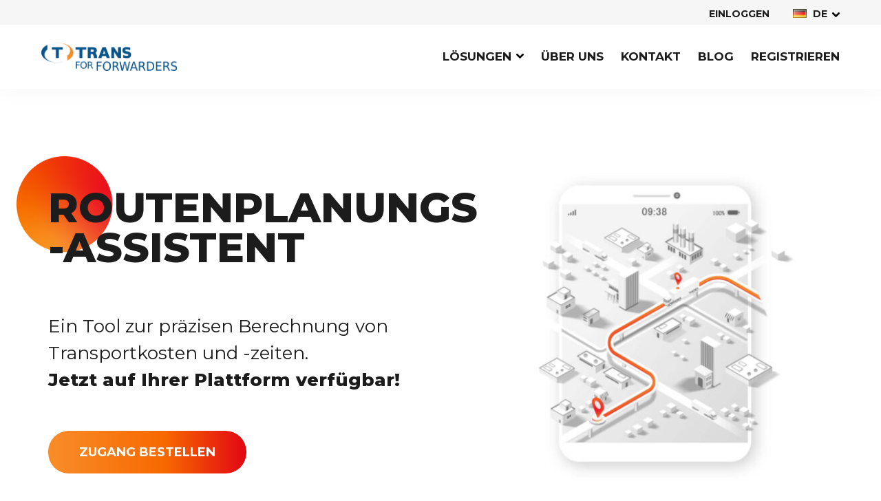

--- FILE ---
content_type: text/html; charset=UTF-8
request_url: https://tff.trans.eu/de/loesungen/routenplanungs-assistent/
body_size: 10585
content:
<!DOCTYPE html><html class="html wp-singular page-template-default page page-id-17948 page-child parent-pageid-1874 wp-theme-trans-for-forwarders" lang="de"><head><script data-no-optimize="1">var litespeed_docref=sessionStorage.getItem("litespeed_docref");litespeed_docref&&(Object.defineProperty(document,"referrer",{get:function(){return litespeed_docref}}),sessionStorage.removeItem("litespeed_docref"));</script> <meta charset="utf-8"><meta http-equiv="X-UA-Compatible" content="IE=edge"><meta name="viewport" content="width=device-width, initial-scale=1"><link rel="alternate" type="application/rss+xml" title="Trans For Forwarders Feed" href="https://tff.trans.eu/de/feed/"><link rel="icon" type="image/png" href="https://tff.trans.eu/wp-content/themes/trans-for-forwarders/favicon.png"><meta name='robots' content='index, follow, max-image-preview:large, max-snippet:-1, max-video-preview:-1' /><title>Routenplanungs-assistent - Trans For Forwarders TFF</title><link rel="canonical" href="https://tff.trans.eu/de/loesungen/routenplanungs-assistent/" /><meta property="og:locale" content="de_DE" /><meta property="og:type" content="article" /><meta property="og:title" content="Routenplanungs-assistent - Trans For Forwarders TFF" /><meta property="og:url" content="https://tff.trans.eu/de/loesungen/routenplanungs-assistent/" /><meta property="og:site_name" content="Trans For Forwarders" /><meta property="article:modified_time" content="2024-09-17T08:57:59+00:00" /><meta property="og:image" content="https://tff.trans.eu/wp-content/uploads/2022/10/Trans-For-Forwarders-Logo.webp" /><meta property="og:image:width" content="1671" /><meta property="og:image:height" content="344" /><meta property="og:image:type" content="image/webp" /><meta name="twitter:card" content="summary_large_image" /> <script type="application/ld+json" class="yoast-schema-graph">{"@context":"https://schema.org","@graph":[{"@type":"WebPage","@id":"https://tff.trans.eu/de/loesungen/routenplanungs-assistent/","url":"https://tff.trans.eu/de/loesungen/routenplanungs-assistent/","name":"Routenplanungs-assistent - Trans For Forwarders TFF","isPartOf":{"@id":"https://tff.trans.eu/de/#website"},"datePublished":"2024-05-05T18:06:45+00:00","dateModified":"2024-09-17T08:57:59+00:00","breadcrumb":{"@id":"https://tff.trans.eu/de/loesungen/routenplanungs-assistent/#breadcrumb"},"inLanguage":"de","potentialAction":[{"@type":"ReadAction","target":["https://tff.trans.eu/de/loesungen/routenplanungs-assistent/"]}]},{"@type":"BreadcrumbList","@id":"https://tff.trans.eu/de/loesungen/routenplanungs-assistent/#breadcrumb","itemListElement":[{"@type":"ListItem","position":1,"name":"Home","item":"https://tff.trans.eu/de/"},{"@type":"ListItem","position":2,"name":"Lösungen","item":"https://tff.trans.eu/de/loesungen/"},{"@type":"ListItem","position":3,"name":"Routenplanungs-assistent"}]},{"@type":"WebSite","@id":"https://tff.trans.eu/de/#website","url":"https://tff.trans.eu/de/","name":"Trans For Forwarders","description":"Nowoczesna platforma dla spedytorów","publisher":{"@id":"https://tff.trans.eu/de/#organization"},"alternateName":"TFF","potentialAction":[{"@type":"SearchAction","target":{"@type":"EntryPoint","urlTemplate":"https://tff.trans.eu/de/?s={search_term_string}"},"query-input":{"@type":"PropertyValueSpecification","valueRequired":true,"valueName":"search_term_string"}}],"inLanguage":"de"},{"@type":"Organization","@id":"https://tff.trans.eu/de/#organization","name":"Trans For Forwarders","url":"https://tff.trans.eu/de/","logo":{"@type":"ImageObject","inLanguage":"de","@id":"https://tff.trans.eu/de/#/schema/logo/image/","url":"https://tff-public.trans.eu/wp-content/uploads/2022/10/Trans-For-Forwarders-Logo.webp","contentUrl":"https://tff-public.trans.eu/wp-content/uploads/2022/10/Trans-For-Forwarders-Logo.webp","width":1671,"height":344,"caption":"Trans For Forwarders"},"image":{"@id":"https://tff.trans.eu/de/#/schema/logo/image/"}}]}</script> <link rel='dns-prefetch' href='//assets.calendly.com' /><link data-optimized="2" rel="stylesheet" href="https://tff.trans.eu/wp-content/litespeed/css/c101b408ab4aed98f1c9517872ebce8a.css?ver=31c1d" /> <script type="litespeed/javascript" data-src="https://tff.trans.eu/wp-includes/js/jquery/jquery.js?ver=3.7.1" id="jquery-js"></script>  <script type="litespeed/javascript">(function(w,d,s,l,i){w[l]=w[l]||[];w[l].push({'gtm.start':new Date().getTime(),event:'gtm.js'});var f=d.getElementsByTagName(s)[0],j=d.createElement(s),dl=l!='dataLayer'?'&l='+l:'';j.async=!0;j.src='https://www.googletagmanager.com/gtm.js?id='+i+dl;f.parentNode.insertBefore(j,f)})(window,document,'script','dataLayer','GTM-PBHV3KK')</script> </head><body>
<noscript><iframe data-lazyloaded="1" src="about:blank" data-litespeed-src="https://www.googletagmanager.com/ns.html?id=GTM-PBHV3KK"
height="0" width="0" style="display:none;visibility:hidden"></iframe></noscript><div class="pageWrapper"><header class="mainHeader"><nav is="flynt-navigation-bar" class="flyntComponent" id="navBar" aria-label="Bar"><div class="container centerMaxWidthContainer"><ul class="menu"><li class="menu-item">
<a class="menu-link" href="https://auth.platform.trans.eu/accounts/login" target="_blank" rel="noopener noreferrer">Einloggen</a></li></ul><div is="flynt-lang-switcher" class="flyntComponent"><ul class="langMenu"><li class="langMenu-chosen-lang">
<a class="langMenu-chosen-lang--link"><span class="langMenu-chosen-lang--flag"><img src="[data-uri]" alt="Deutsch" width="16" height="11" style="width: 16px; height: 11px;" /></span> <span class="langMenu-chosen-lang--slug">de</span></a></li></ul></div></div></nav><nav is="flynt-navigation-main" class="flyntComponent" aria-label="Main"><div class="wrapper"><div class="container centerMaxWidthContainer"><a class="logo" href="https://tff.trans.eu/de/">
<img data-lazyloaded="1" src="[data-uri]" width="1671" height="344" class="logo-image" data-src="https://tff.trans.eu/wp-content/themes/trans-for-forwarders/dist/Components/NavigationMain/Assets/logo-c8a294061e.png" alt="Trans For Forwarders">
</a><div class="subcontainer"><ul class="menu"><li class="menu-item menu-item--2463 ">
<a class="menu-link menu-link--2463   menu-link--has-child" href="#" >LÖSUNGEN</a><div class="subMenu"><ul class="subMenu-list"><li class="subMenu-list-item">
<a class="subMenu-list-item--link " href="https://tff.trans.eu/de/loesungen/offentliche-frachtenborse/" > Öffentliche  Frachtenbörse</a></li><li class="subMenu-list-item">
<a class="subMenu-list-item--link " href="https://tff.trans.eu/de/loesungen/routenplanungs-assistent/" > Routenplanungs-assistent</a></li><li class="subMenu-list-item">
<a class="subMenu-list-item--link " href="https://tff.trans.eu/de/loesungen/angebote-direkte/" > ANGEBOTE DIREKTE</a></li></ul></div></li><li class="menu-item menu-item--2471 ">
<a class="menu-link menu-link--2471  " href="https://tff.trans.eu/de/uber-uns/" >Über uns</a></li><li class="menu-item menu-item--2470 ">
<a class="menu-link menu-link--2470  " href="https://tff.trans.eu/de/kontakt/" >Kontakt</a></li><li class="menu-item menu-item--2559 ">
<a class="menu-link menu-link--2559  " href="https://tff.trans.eu/de/blog/" >Blog</a></li><li class="menu-item menu-item--2472 ">
<a class="menu-link menu-link--2472  " href="https://register.trans.eu/?lang=de" >REGISTRIEREN</a></li></ul></div></div></div></nav><nav is="flynt-navigation-burger" class="flyntComponent" aria-label="Main"><div class="container centerMaxWidthContainer">
<a class="logo" href="https://tff.trans.eu/de/">
<img data-lazyloaded="1" src="[data-uri]" width="630" height="129" class="logo-image" data-src="https://tff.trans.eu/wp-content/themes/trans-for-forwarders/dist/Components/NavigationBurger/Assets/logo-eddb8bf558.png" alt="Trans For Forwarders">
</a><div class="mobile-menu"><nav is="flynt-navigation-mobile" class="flyntComponent" aria-label="Mobile"><ul class="mobile-menu"></ul></nav></div><div class="lang-switch"><div is="flynt-lang-switcher" class="flyntComponent"><ul class="langMenu"><li class="langMenu-chosen-lang">
<a class="langMenu-chosen-lang--link"><span class="langMenu-chosen-lang--flag"><img src="[data-uri]" alt="Deutsch" width="16" height="11" style="width: 16px; height: 11px;" /></span> <span class="langMenu-chosen-lang--slug">de</span></a></li></ul></div></div><button class="hamburger" type="button" data-toggle-menu aria-expanded="false" aria-controls="navigationBurger-menu">
<span class="visuallyHidden">Toggle Menu</span>
<span class="hamburger-barPrimary"></span>
<span class="hamburger-barSecondary"></span>
</button></div><ul class="menu" id="navigationBurger-menu"><li class="menu-item ">
<a class="menu-link" href="https://tff.trans.eu/de/loesungen/offentliche-frachtenborse/" >Öffentliche  Frachtenbörse</a></li><li class="menu-item menu-item--current">
<a class="menu-link" href="https://tff.trans.eu/de/loesungen/routenplanungs-assistent/" >Routenplanungs-assistent</a></li><li class="menu-item ">
<a class="menu-link" href="https://tff.trans.eu/de/loesungen/angebote-direkte/" >ANGEBOTE DIREKTE</a></li><li class="menu-item ">
<a class="menu-link" href="https://tff.trans.eu/de/uber-uns/" >Über uns</a></li><li class="menu-item ">
<a class="menu-link" href="https://tff.trans.eu/de/blog/" >Blog</a></li><li class="menu-item ">
<a class="menu-link" href="https://register.trans.eu/?lang=de" >Registrierten</a></li><li class="menu-item ">
<a class="menu-link" href="https://tff.trans.eu/de/kontakt/" >Kontakt</a></li></ul></nav></header><main id="mainContent" class="mainContent" aria-label="Content"><div  class="flyntComponent  hd-dot private-spot  themeTff  fullWidth" is="flynt-hero-image-cta" data-aos="none"><div class="container"><div class="content-picture"><div class="content-background"></div>
<picture class="content-pictureEl">
<source
srcset="
https://tff.trans.eu/wp-content/uploads/resized/2024/03/apt-2560x0-c-default.jpg 2560w,
https://tff.trans.eu/wp-content/uploads/resized/2024/03/apt-2048x0-c-default.jpg 2048w,
https://tff.trans.eu/wp-content/uploads/resized/2024/03/apt-1320x0-c-default.jpg 1320w,
https://tff.trans.eu/wp-content/uploads/resized/2024/03/apt-1024x0-c-default.jpg 1024w,
https://tff.trans.eu/wp-content/uploads/resized/2024/03/apt-768x0-c-default.jpg 768w"
media="(min-width: 768px)"
sizes="100vw">
<img data-lazyloaded="1" src="[data-uri]" width="2048" height="803" class="content-image lazyload
mobileVerticalAlign--center
mobileHorizontalAlign--right
desktopVerticalAlign--center
desktopHorizontalAlign--right" data-srcset="
https://tff.trans.eu/wp-content/uploads/resized/2024/03/apts-375x0-c-default.jpg 375w,
https://tff.trans.eu/wp-content/uploads/resized/2024/03/apts-750x0-c-default.jpg 750w" data-src="https://tff.trans.eu/wp-content/uploads/resized/2024/03/apt-2048x0-c-default.jpg" data-sizes="100vw"
data-object-fit="cover"
alt="">
</picture></div><div class="content"><div class="content-wrapper"><div class="content-html boxPadding"><h1><strong>ROUTENPLANUNGS<br />
-ASSISTENT</strong></h1><p>Ein Tool zur präzisen Berechnung von Transportkosten und -zeiten.<br />
<strong> Jetzt auf Ihrer Plattform verfügbar!</strong></p><p><a class="gradient-button" href="https://platform.trans.eu/trans-info?e1=payment-orders.new-order-form" rel="noopener">Zugang bestellen</a></p></div></div></div></div></div><div class="flyntComponent componentSpacing themeTff" is="flynt-list-time-line"><div class="container"><div class="preContent textLeft"><h2>Ermitteln Sie die besten Routen</h2><p>Berechnen Sie die tatsächlichen Kosten des Auftrags unter Berücksichtigung von Mautgebühren und Umweltabgaben. Überprüfen Sie Straßenbeschränkungen und planen Sie Routen, die bestimmte Länder umgehen.</p></div><div class="content"><ul class="list box--imageRight"><li class="item"><figure class="image image--1">
<img class="figure-image lazyload" src="https://tff.trans.eu/wp-content/uploads/resized/2024/04/planowanie-trasy-3-600x0-c-default.png"
data-srcset="https://tff.trans.eu/wp-content/uploads/resized/2024/04/planowanie-trasy-3-860x0-c-default.png 860w,
https://tff.trans.eu/wp-content/uploads/resized/2024/04/planowanie-trasy-3-750x0-c-default.png 750w" data-sizes="auto" alt=""></figure><div class="description"><div class="header"><h3>Planung der besten Route</h3></div><div class="caption"><p>Ermitteln Sie die optimalen Routen in Bezug auf <strong>Kosten und Reisezeit</strong> mit aktuellen und genauen Online-Karten. Sie können mautpflichtige Straßen oder bestimmte Länder meiden und <strong>alternative Routen</strong> vergleichen.</p></div></div></li><li class="item"><figure class="image image--2">
<img class="figure-image lazyload" src="https://tff.trans.eu/wp-content/uploads/resized/2024/04/kalkulacja-kosztow-3-600x0-c-default.png"
data-srcset="https://tff.trans.eu/wp-content/uploads/resized/2024/04/kalkulacja-kosztow-3-860x0-c-default.png 860w,
https://tff.trans.eu/wp-content/uploads/resized/2024/04/kalkulacja-kosztow-3-750x0-c-default.png 750w" data-sizes="auto" alt=""></figure><div class="description"><div class="header"><h3>Präzise Kostenkalkulation</h3></div><div class="caption"><p>Der Routenplanungs-Assistent liefert zuverlässige Informationen über <strong>Kraftstoffkosten und Mautgebühren.</strong> Bei der Berechnung können die Abmessungen und das Gewicht des Fahrzeugs berücksichtigt werden. Wenn Sie Ihrer Route zusätzliche Punkte hinzufügen, berechnet das Tool automatisch die endgültigen Frachtkosten.</p></div></div></li><li class="item"><figure class="image image--3">
<img class="figure-image lazyload" src="https://tff.trans.eu/wp-content/uploads/resized/2024/04/Ograniczenia-transportowe-3-600x0-c-default.png"
data-srcset="https://tff.trans.eu/wp-content/uploads/resized/2024/04/Ograniczenia-transportowe-3-860x0-c-default.png 860w,
https://tff.trans.eu/wp-content/uploads/resized/2024/04/Ograniczenia-transportowe-3-750x0-c-default.png 750w" data-sizes="auto" alt=""></figure><div class="description"><div class="header"><h3>Verkehrsbeschränkungen</h3></div><div class="caption"><p>Planen Sie den Transport unter <strong>Berücksichtigung dauerhafter, vorübergehender und umweltbedingter Verbote.</strong> Wenn Ihr Fahrzeug eine Sondergröße oder ein abweichendes Gewicht hat, können Sie mit Ihren eigenen <strong>Fahrzeugprofilen</strong> die Route noch besser anpassen &#8211; Sie vermeiden Tunnel, enge Straßen oder geschlossene Brücken.</p></div></div></li><li class="item"><figure class="image image--4">
<img class="figure-image lazyload" src="https://tff.trans.eu/wp-content/uploads/resized/2024/04/ekologiczny-3-600x0-c-default.png"
data-srcset="https://tff.trans.eu/wp-content/uploads/resized/2024/04/ekologiczny-3-860x0-c-default.png 860w,
https://tff.trans.eu/wp-content/uploads/resized/2024/04/ekologiczny-3-750x0-c-default.png 750w" data-sizes="auto" alt=""></figure><div class="description"><div class="header"><h3>Ökologische Anforderungen</h3></div><div class="caption"><p>Sie können <strong>ökologische Randbedingungen</strong> bei der Berechnung Ihrer Routen berücksichtigen. Wenn Sie hingegen mit anspruchsvollen Kunden zusammenarbeiten, die höchste Umweltstandards haben, ist es einfach, die zu erwartenden <strong>CO2-Emissionen</strong> während des Transports gemäß EN 16258 zu berechnen.</p></div></div></li><li class="item"><figure class="image image--5">
<img class="figure-image lazyload" src="https://tff.trans.eu/wp-content/uploads/resized/2024/03/komfort-600x0-c-default.png"
data-srcset="https://tff.trans.eu/wp-content/uploads/resized/2024/03/komfort-860x0-c-default.png 860w,
https://tff.trans.eu/wp-content/uploads/resized/2024/03/komfort-750x0-c-default.png 750w" data-sizes="auto" alt=""></figure><div class="description"><div class="header"><h3>Benutzerfreundlichkeit</h3></div><div class="caption"><p>Mit dem Routenplanungs-Assistenten arbeiten Sie in einer <strong>einzigen Trans.eu-Umgebung</strong> und müssen nicht zwischen verschiedenen Tools wechseln. Sie müssen die Einschränkungen auf Ihrer Route nicht mehr analysieren. Es dauert nur <strong>wenige Sekunden</strong> und Sie erhalten eine genaue Kalkulation der Kosten und der Transportzeit.</p></div></div></li></ul></div><div class="content footer"><p><a class="gradient-button" href="https://platform.trans.eu/trans-info?e1=payment-orders.new-order-form" rel="noopener">Zugang bestellen</a></p><p>&nbsp;</p><p>&nbsp;</p></div></div></div><div id="" class="flyntComponent componentSpacing hd-dot  themeTff bg-white" is="flynt-block-wysiwyg" data-aos="none"><div class="container centerMaxWidthContainer"><div class="content content--textCenter"><div class="content--txt"><h2>Welche Vorteile hat der Routenplanungs-Assistent?</h2></div></div></div></div><div  class="flyntComponent componentSpacing dot-listing   themeTff bg-white" is="flynt-block-image-text"><div class="container"><div class="box box--imageRight"><div class="box-inner box-inner--content"   data-aos-duration='400'  data-aos-anchor-placement='center-bottom'  data-aos-easing='ease-out'><ul><li><strong>Zugriff auf stets aktuelle und genaue Online-Karten</strong></li><li>Günstigste Route und bis zu 3 Alternativrouten auf der Karte</li><li>Informationen über Entfernung, Zeit, CO2-Emissionen und Mautbetrag an einem Ort</li><li>Möglichkeit, benutzerdefinierte oder Standard-Fahrzeugprofile zu verwenden</li><li>Funktion zur Vermeidung von Mautstraßen und ausgewählten Orten, z. B. EU-Zollgrenzen</li><li>Zugriff auf einen Frachtgewinn-Rechner</li></ul></div><div class="box-inner box-inner--image"   data-aos-duration='400'  data-aos-anchor-placement='center-bottom'  data-aos-easing='ease-in'><figure class="figure">
<img class="figure-image lazyload" src="https://tff.trans.eu/wp-content/uploads/resized/2024/04/kolko-3-750x0-c-default.png" srcset="[data-uri]" data-srcset="
https://tff.trans.eu/wp-content/uploads/resized/2024/04/kolko-3-750x0-c-default.png 750w"
data-sizes="auto" alt=""></figure></div></div></div></div></main><footer class="mainFooter"><div class="flyntComponent themeTff" is="flynt-navigation-footer-small"><div class="social"><div class="container centerMaxWidthContainer"><div class="col-left"><nav class="footer--navigation" aria-label="Footer"><ul class="menu menu--level-0"><li class="menu-item menu-item-type-custom menu-item-object-custom menu-item-2460">
<a class="menu-link" href="https://www.trans.eu/de/regulations/" target="_self" rel="nofollow">Nutzungsbedingungen</a></li><li class="menu-item menu-item-type-custom menu-item-object-custom menu-item-2462">
<a class="menu-link" href="https://www.trans.eu/de/lizenz/" target="_self" rel="nofollow">Lizenz</a></li><li class="menu-item menu-item-type-custom menu-item-object-custom menu-item-2461">
<a class="menu-link" href="https://www.trans.eu/de/datenschutzbestimmungen/" target="_self" rel="nofollow">Datenschutzbestimmungen</a></li><li class="menu-item menu-item-type-custom menu-item-object-custom menu-item-2539">
<a class="menu-link" href="https://www.trans.eu/de/impressum/" target="_self" rel="nofollow">Impressum</a></li></ul></nav><div class="footer--copyright">
&copy; Copyright 2026 Trans.eu Group S.A.</div></div><div class="col-right"><div class="social-media"><div class="social-media--title"> Finden Sie uns</div>
<a class="social-media--link" href="https://de.linkedin.com/showcase/trans-eu-dach" rel="nofollow">
<img data-lazyloaded="1" src="[data-uri]" width="44" height="43" data-src="https://tff.trans.eu/wp-content/uploads/2022/08/ico-in.png" alt="">
</a>
<a class="social-media--link" href="https://www.facebook.com/transeu.deutschland/" rel="nofollow">
<img data-lazyloaded="1" src="[data-uri]" width="44" height="43" data-src="https://tff.trans.eu/wp-content/uploads/2022/08/ico-fb.png" alt="">
</a>
<a class="social-media--link" href="https://www.youtube.com/watch?v=2MDKt3TNtnU&list=PLTYGsZ3qYVQ1TPc8VSRujN83o5tMubPjX&index=2" rel="nofollow">
<img data-lazyloaded="1" src="[data-uri]" width="44" height="43" data-src="https://tff.trans.eu/wp-content/uploads/2022/08/ico-yt.png" alt="">
</a></div></div></div></div></div></footer></div><div class="wpFooter"> <script type="speculationrules">{"prefetch":[{"source":"document","where":{"and":[{"href_matches":"\/*"},{"not":{"href_matches":["\/wp-*.php","\/wp-admin\/*","\/wp-content\/uploads\/*","\/wp-content\/*","\/wp-content\/plugins\/*","\/wp-content\/themes\/trans-for-forwarders\/*","\/*\\?(.+)"]}},{"not":{"selector_matches":"a[rel~=\"nofollow\"]"}},{"not":{"selector_matches":".no-prefetch, .no-prefetch a"}}]},"eagerness":"conservative"}]}</script> </div> <script data-no-optimize="1">window.lazyLoadOptions=Object.assign({},{threshold:300},window.lazyLoadOptions||{});!function(t,e){"object"==typeof exports&&"undefined"!=typeof module?module.exports=e():"function"==typeof define&&define.amd?define(e):(t="undefined"!=typeof globalThis?globalThis:t||self).LazyLoad=e()}(this,function(){"use strict";function e(){return(e=Object.assign||function(t){for(var e=1;e<arguments.length;e++){var n,a=arguments[e];for(n in a)Object.prototype.hasOwnProperty.call(a,n)&&(t[n]=a[n])}return t}).apply(this,arguments)}function o(t){return e({},at,t)}function l(t,e){return t.getAttribute(gt+e)}function c(t){return l(t,vt)}function s(t,e){return function(t,e,n){e=gt+e;null!==n?t.setAttribute(e,n):t.removeAttribute(e)}(t,vt,e)}function i(t){return s(t,null),0}function r(t){return null===c(t)}function u(t){return c(t)===_t}function d(t,e,n,a){t&&(void 0===a?void 0===n?t(e):t(e,n):t(e,n,a))}function f(t,e){et?t.classList.add(e):t.className+=(t.className?" ":"")+e}function _(t,e){et?t.classList.remove(e):t.className=t.className.replace(new RegExp("(^|\\s+)"+e+"(\\s+|$)")," ").replace(/^\s+/,"").replace(/\s+$/,"")}function g(t){return t.llTempImage}function v(t,e){!e||(e=e._observer)&&e.unobserve(t)}function b(t,e){t&&(t.loadingCount+=e)}function p(t,e){t&&(t.toLoadCount=e)}function n(t){for(var e,n=[],a=0;e=t.children[a];a+=1)"SOURCE"===e.tagName&&n.push(e);return n}function h(t,e){(t=t.parentNode)&&"PICTURE"===t.tagName&&n(t).forEach(e)}function a(t,e){n(t).forEach(e)}function m(t){return!!t[lt]}function E(t){return t[lt]}function I(t){return delete t[lt]}function y(e,t){var n;m(e)||(n={},t.forEach(function(t){n[t]=e.getAttribute(t)}),e[lt]=n)}function L(a,t){var o;m(a)&&(o=E(a),t.forEach(function(t){var e,n;e=a,(t=o[n=t])?e.setAttribute(n,t):e.removeAttribute(n)}))}function k(t,e,n){f(t,e.class_loading),s(t,st),n&&(b(n,1),d(e.callback_loading,t,n))}function A(t,e,n){n&&t.setAttribute(e,n)}function O(t,e){A(t,rt,l(t,e.data_sizes)),A(t,it,l(t,e.data_srcset)),A(t,ot,l(t,e.data_src))}function w(t,e,n){var a=l(t,e.data_bg_multi),o=l(t,e.data_bg_multi_hidpi);(a=nt&&o?o:a)&&(t.style.backgroundImage=a,n=n,f(t=t,(e=e).class_applied),s(t,dt),n&&(e.unobserve_completed&&v(t,e),d(e.callback_applied,t,n)))}function x(t,e){!e||0<e.loadingCount||0<e.toLoadCount||d(t.callback_finish,e)}function M(t,e,n){t.addEventListener(e,n),t.llEvLisnrs[e]=n}function N(t){return!!t.llEvLisnrs}function z(t){if(N(t)){var e,n,a=t.llEvLisnrs;for(e in a){var o=a[e];n=e,o=o,t.removeEventListener(n,o)}delete t.llEvLisnrs}}function C(t,e,n){var a;delete t.llTempImage,b(n,-1),(a=n)&&--a.toLoadCount,_(t,e.class_loading),e.unobserve_completed&&v(t,n)}function R(i,r,c){var l=g(i)||i;N(l)||function(t,e,n){N(t)||(t.llEvLisnrs={});var a="VIDEO"===t.tagName?"loadeddata":"load";M(t,a,e),M(t,"error",n)}(l,function(t){var e,n,a,o;n=r,a=c,o=u(e=i),C(e,n,a),f(e,n.class_loaded),s(e,ut),d(n.callback_loaded,e,a),o||x(n,a),z(l)},function(t){var e,n,a,o;n=r,a=c,o=u(e=i),C(e,n,a),f(e,n.class_error),s(e,ft),d(n.callback_error,e,a),o||x(n,a),z(l)})}function T(t,e,n){var a,o,i,r,c;t.llTempImage=document.createElement("IMG"),R(t,e,n),m(c=t)||(c[lt]={backgroundImage:c.style.backgroundImage}),i=n,r=l(a=t,(o=e).data_bg),c=l(a,o.data_bg_hidpi),(r=nt&&c?c:r)&&(a.style.backgroundImage='url("'.concat(r,'")'),g(a).setAttribute(ot,r),k(a,o,i)),w(t,e,n)}function G(t,e,n){var a;R(t,e,n),a=e,e=n,(t=Et[(n=t).tagName])&&(t(n,a),k(n,a,e))}function D(t,e,n){var a;a=t,(-1<It.indexOf(a.tagName)?G:T)(t,e,n)}function S(t,e,n){var a;t.setAttribute("loading","lazy"),R(t,e,n),a=e,(e=Et[(n=t).tagName])&&e(n,a),s(t,_t)}function V(t){t.removeAttribute(ot),t.removeAttribute(it),t.removeAttribute(rt)}function j(t){h(t,function(t){L(t,mt)}),L(t,mt)}function F(t){var e;(e=yt[t.tagName])?e(t):m(e=t)&&(t=E(e),e.style.backgroundImage=t.backgroundImage)}function P(t,e){var n;F(t),n=e,r(e=t)||u(e)||(_(e,n.class_entered),_(e,n.class_exited),_(e,n.class_applied),_(e,n.class_loading),_(e,n.class_loaded),_(e,n.class_error)),i(t),I(t)}function U(t,e,n,a){var o;n.cancel_on_exit&&(c(t)!==st||"IMG"===t.tagName&&(z(t),h(o=t,function(t){V(t)}),V(o),j(t),_(t,n.class_loading),b(a,-1),i(t),d(n.callback_cancel,t,e,a)))}function $(t,e,n,a){var o,i,r=(i=t,0<=bt.indexOf(c(i)));s(t,"entered"),f(t,n.class_entered),_(t,n.class_exited),o=t,i=a,n.unobserve_entered&&v(o,i),d(n.callback_enter,t,e,a),r||D(t,n,a)}function q(t){return t.use_native&&"loading"in HTMLImageElement.prototype}function H(t,o,i){t.forEach(function(t){return(a=t).isIntersecting||0<a.intersectionRatio?$(t.target,t,o,i):(e=t.target,n=t,a=o,t=i,void(r(e)||(f(e,a.class_exited),U(e,n,a,t),d(a.callback_exit,e,n,t))));var e,n,a})}function B(e,n){var t;tt&&!q(e)&&(n._observer=new IntersectionObserver(function(t){H(t,e,n)},{root:(t=e).container===document?null:t.container,rootMargin:t.thresholds||t.threshold+"px"}))}function J(t){return Array.prototype.slice.call(t)}function K(t){return t.container.querySelectorAll(t.elements_selector)}function Q(t){return c(t)===ft}function W(t,e){return e=t||K(e),J(e).filter(r)}function X(e,t){var n;(n=K(e),J(n).filter(Q)).forEach(function(t){_(t,e.class_error),i(t)}),t.update()}function t(t,e){var n,a,t=o(t);this._settings=t,this.loadingCount=0,B(t,this),n=t,a=this,Y&&window.addEventListener("online",function(){X(n,a)}),this.update(e)}var Y="undefined"!=typeof window,Z=Y&&!("onscroll"in window)||"undefined"!=typeof navigator&&/(gle|ing|ro)bot|crawl|spider/i.test(navigator.userAgent),tt=Y&&"IntersectionObserver"in window,et=Y&&"classList"in document.createElement("p"),nt=Y&&1<window.devicePixelRatio,at={elements_selector:".lazy",container:Z||Y?document:null,threshold:300,thresholds:null,data_src:"src",data_srcset:"srcset",data_sizes:"sizes",data_bg:"bg",data_bg_hidpi:"bg-hidpi",data_bg_multi:"bg-multi",data_bg_multi_hidpi:"bg-multi-hidpi",data_poster:"poster",class_applied:"applied",class_loading:"litespeed-loading",class_loaded:"litespeed-loaded",class_error:"error",class_entered:"entered",class_exited:"exited",unobserve_completed:!0,unobserve_entered:!1,cancel_on_exit:!0,callback_enter:null,callback_exit:null,callback_applied:null,callback_loading:null,callback_loaded:null,callback_error:null,callback_finish:null,callback_cancel:null,use_native:!1},ot="src",it="srcset",rt="sizes",ct="poster",lt="llOriginalAttrs",st="loading",ut="loaded",dt="applied",ft="error",_t="native",gt="data-",vt="ll-status",bt=[st,ut,dt,ft],pt=[ot],ht=[ot,ct],mt=[ot,it,rt],Et={IMG:function(t,e){h(t,function(t){y(t,mt),O(t,e)}),y(t,mt),O(t,e)},IFRAME:function(t,e){y(t,pt),A(t,ot,l(t,e.data_src))},VIDEO:function(t,e){a(t,function(t){y(t,pt),A(t,ot,l(t,e.data_src))}),y(t,ht),A(t,ct,l(t,e.data_poster)),A(t,ot,l(t,e.data_src)),t.load()}},It=["IMG","IFRAME","VIDEO"],yt={IMG:j,IFRAME:function(t){L(t,pt)},VIDEO:function(t){a(t,function(t){L(t,pt)}),L(t,ht),t.load()}},Lt=["IMG","IFRAME","VIDEO"];return t.prototype={update:function(t){var e,n,a,o=this._settings,i=W(t,o);{if(p(this,i.length),!Z&&tt)return q(o)?(e=o,n=this,i.forEach(function(t){-1!==Lt.indexOf(t.tagName)&&S(t,e,n)}),void p(n,0)):(t=this._observer,o=i,t.disconnect(),a=t,void o.forEach(function(t){a.observe(t)}));this.loadAll(i)}},destroy:function(){this._observer&&this._observer.disconnect(),K(this._settings).forEach(function(t){I(t)}),delete this._observer,delete this._settings,delete this.loadingCount,delete this.toLoadCount},loadAll:function(t){var e=this,n=this._settings;W(t,n).forEach(function(t){v(t,e),D(t,n,e)})},restoreAll:function(){var e=this._settings;K(e).forEach(function(t){P(t,e)})}},t.load=function(t,e){e=o(e);D(t,e)},t.resetStatus=function(t){i(t)},t}),function(t,e){"use strict";function n(){e.body.classList.add("litespeed_lazyloaded")}function a(){console.log("[LiteSpeed] Start Lazy Load"),o=new LazyLoad(Object.assign({},t.lazyLoadOptions||{},{elements_selector:"[data-lazyloaded]",callback_finish:n})),i=function(){o.update()},t.MutationObserver&&new MutationObserver(i).observe(e.documentElement,{childList:!0,subtree:!0,attributes:!0})}var o,i;t.addEventListener?t.addEventListener("load",a,!1):t.attachEvent("onload",a)}(window,document);</script><script data-no-optimize="1">window.litespeed_ui_events=window.litespeed_ui_events||["mouseover","click","keydown","wheel","touchmove","touchstart"];var urlCreator=window.URL||window.webkitURL;function litespeed_load_delayed_js_force(){console.log("[LiteSpeed] Start Load JS Delayed"),litespeed_ui_events.forEach(e=>{window.removeEventListener(e,litespeed_load_delayed_js_force,{passive:!0})}),document.querySelectorAll("iframe[data-litespeed-src]").forEach(e=>{e.setAttribute("src",e.getAttribute("data-litespeed-src"))}),"loading"==document.readyState?window.addEventListener("DOMContentLoaded",litespeed_load_delayed_js):litespeed_load_delayed_js()}litespeed_ui_events.forEach(e=>{window.addEventListener(e,litespeed_load_delayed_js_force,{passive:!0})});async function litespeed_load_delayed_js(){let t=[];for(var d in document.querySelectorAll('script[type="litespeed/javascript"]').forEach(e=>{t.push(e)}),t)await new Promise(e=>litespeed_load_one(t[d],e));document.dispatchEvent(new Event("DOMContentLiteSpeedLoaded")),window.dispatchEvent(new Event("DOMContentLiteSpeedLoaded"))}function litespeed_load_one(t,e){console.log("[LiteSpeed] Load ",t);var d=document.createElement("script");d.addEventListener("load",e),d.addEventListener("error",e),t.getAttributeNames().forEach(e=>{"type"!=e&&d.setAttribute("data-src"==e?"src":e,t.getAttribute(e))});let a=!(d.type="text/javascript");!d.src&&t.textContent&&(d.src=litespeed_inline2src(t.textContent),a=!0),t.after(d),t.remove(),a&&e()}function litespeed_inline2src(t){try{var d=urlCreator.createObjectURL(new Blob([t.replace(/^(?:<!--)?(.*?)(?:-->)?$/gm,"$1")],{type:"text/javascript"}))}catch(e){d="data:text/javascript;base64,"+btoa(t.replace(/^(?:<!--)?(.*?)(?:-->)?$/gm,"$1"))}return d}</script><script data-no-optimize="1">var litespeed_vary=document.cookie.replace(/(?:(?:^|.*;\s*)_lscache_vary\s*\=\s*([^;]*).*$)|^.*$/,"");litespeed_vary||fetch("/wp-content/plugins/litespeed-cache/guest.vary.php",{method:"POST",cache:"no-cache",redirect:"follow"}).then(e=>e.json()).then(e=>{console.log(e),e.hasOwnProperty("reload")&&"yes"==e.reload&&(sessionStorage.setItem("litespeed_docref",document.referrer),window.location.reload(!0))});</script><script data-optimized="1" type="litespeed/javascript" data-src="https://tff.trans.eu/wp-content/litespeed/js/9d34adffa9cf7610587689f74f3f7c68.js?ver=31c1d"></script></body></html>
<!-- Page optimized by LiteSpeed Cache @2026-01-22 16:44:37 -->

<!-- Page cached by LiteSpeed Cache 7.7 on 2026-01-22 16:44:36 -->
<!-- Guest Mode -->
<!-- QUIC.cloud UCSS in queue -->

--- FILE ---
content_type: image/svg+xml
request_url: https://tff.trans.eu/wp-content/themes/trans-for-forwarders/dist/assets/icons/arrow-down-6a9ea43202.svg
body_size: 204
content:
<svg xmlns="http://www.w3.org/2000/svg" width="11" height="7" viewBox="0 0 11 7"><path d="M11.49,1.1a1.276,1.276,0,0,0-.17-.209C11.312.879,11.3.875,11.3.866A1.331,1.331,0,0,0,9.443.888L6.254,4.077,3.065.888A1.314,1.314,0,0,0,2.124.5a1.331,1.331,0,0,0-.937,2.27L5.318,6.9c.03.03.065.061.1.091.009.009.022.017.03.026s.048.035.074.057a.109.109,0,0,0,.03.017l.083.048.026.013a.524.524,0,0,0,.091.039.062.062,0,0,0,.026.009c.035.013.065.022.1.03a.1.1,0,0,0,.035.009c.026.009.057.013.087.022a.336.336,0,0,0,.065.009h0c.017,0,.039,0,.057.009.044,0,.087,0,.131,0s.087,0,.131,0a.255.255,0,0,0,.057-.009h0c.022,0,.044,0,.061-.009a.424.424,0,0,0,.087-.022c.013,0,.022,0,.035-.009.03-.009.061-.017.1-.03.009,0,.017,0,.026-.009l.091-.039.026-.013.083-.048a.132.132,0,0,0,.03-.022c.026-.017.052-.035.074-.052a.242.242,0,0,1,.035-.026c.035-.026.065-.057.1-.087l4.13-4.13a1.3,1.3,0,0,0,.235-.322A1.336,1.336,0,0,0,11.49,1.1Z" transform="translate(-0.8 -0.5)"/></svg>